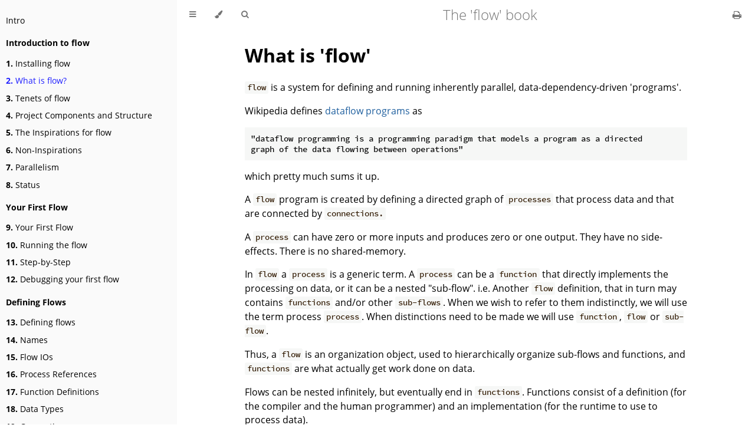

--- FILE ---
content_type: text/html; charset=utf-8
request_url: https://mackenzie-serres.net/flow/book/introduction/what_is_flow.html
body_size: 6877
content:
<!DOCTYPE HTML>
<html lang="en" class="sidebar-visible no-js light">
    <head>
        <!-- Book generated using mdBook -->
        <meta charset="UTF-8">
        <title>What is flow? - The &#x27;flow&#x27; book</title>


        <!-- Custom HTML head -->
        
        <meta name="description" content="What is &#x27;flow&#x27; and how to use it?">
        <meta name="viewport" content="width=device-width, initial-scale=1">
        <meta name="theme-color" content="#ffffff" />

        <link rel="icon" href="../../favicon.svg">
        <link rel="shortcut icon" href="../../favicon.png">
        <link rel="stylesheet" href="../../css/variables.css">
        <link rel="stylesheet" href="../../css/general.css">
        <link rel="stylesheet" href="../../css/chrome.css">
        <link rel="stylesheet" href="../../css/print.css" media="print">

        <!-- Fonts -->
        <link rel="stylesheet" href="../../FontAwesome/css/font-awesome.css">
        <link rel="stylesheet" href="../../fonts/fonts.css">

        <!-- Highlight.js Stylesheets -->
        <link rel="stylesheet" href="../../highlight.css">
        <link rel="stylesheet" href="../../tomorrow-night.css">
        <link rel="stylesheet" href="../../ayu-highlight.css">

        <!-- Custom theme stylesheets -->

    </head>
    <body>
    <div id="body-container">
        <!-- Provide site root to javascript -->
        <script>
            var path_to_root = "../../";
            var default_theme = window.matchMedia("(prefers-color-scheme: dark)").matches ? "navy" : "light";
        </script>

        <!-- Work around some values being stored in localStorage wrapped in quotes -->
        <script>
            try {
                var theme = localStorage.getItem('mdbook-theme');
                var sidebar = localStorage.getItem('mdbook-sidebar');

                if (theme.startsWith('"') && theme.endsWith('"')) {
                    localStorage.setItem('mdbook-theme', theme.slice(1, theme.length - 1));
                }

                if (sidebar.startsWith('"') && sidebar.endsWith('"')) {
                    localStorage.setItem('mdbook-sidebar', sidebar.slice(1, sidebar.length - 1));
                }
            } catch (e) { }
        </script>

        <!-- Set the theme before any content is loaded, prevents flash -->
        <script>
            var theme;
            try { theme = localStorage.getItem('mdbook-theme'); } catch(e) { }
            if (theme === null || theme === undefined) { theme = default_theme; }
            var html = document.querySelector('html');
            html.classList.remove('no-js')
            html.classList.remove('light')
            html.classList.add(theme);
            html.classList.add('js');
        </script>

        <!-- Hide / unhide sidebar before it is displayed -->
        <script>
            var html = document.querySelector('html');
            var sidebar = 'hidden';
            if (document.body.clientWidth >= 1080) {
                try { sidebar = localStorage.getItem('mdbook-sidebar'); } catch(e) { }
                sidebar = sidebar || 'visible';
            }
            html.classList.remove('sidebar-visible');
            html.classList.add("sidebar-" + sidebar);
        </script>

        <nav id="sidebar" class="sidebar" aria-label="Table of contents">
            <div class="sidebar-scrollbox">
                <ol class="chapter"><li class="chapter-item expanded affix "><a href="../../book/book_intro.html">Intro</a></li><li class="chapter-item expanded affix "><li class="part-title">Introduction to flow</li><li class="chapter-item expanded "><a href="../../INSTALLING.html"><strong aria-hidden="true">1.</strong> Installing flow</a></li><li class="chapter-item expanded "><a href="../../book/introduction/what_is_flow.html" class="active"><strong aria-hidden="true">2.</strong> What is flow?</a></li><li class="chapter-item expanded "><a href="../../book/introduction/tenets.html"><strong aria-hidden="true">3.</strong> Tenets of flow</a></li><li class="chapter-item expanded "><a href="../../book/introduction/structure.html"><strong aria-hidden="true">4.</strong> Project Components and Structure</a></li><li class="chapter-item expanded "><a href="../../book/introduction/inspirations.html"><strong aria-hidden="true">5.</strong> The Inspirations for flow</a></li><li class="chapter-item expanded "><a href="../../book/introduction/non_inspirations.html"><strong aria-hidden="true">6.</strong> Non-Inspirations</a></li><li class="chapter-item expanded "><a href="../../book/introduction/parallelism.html"><strong aria-hidden="true">7.</strong> Parallelism</a></li><li class="chapter-item expanded "><a href="../../book/introduction/status.html"><strong aria-hidden="true">8.</strong> Status</a></li><li class="chapter-item expanded affix "><li class="part-title">Your First Flow</li><li class="chapter-item expanded "><a href="../../book/first_flow/first_flow.html"><strong aria-hidden="true">9.</strong> Your First Flow</a></li><li class="chapter-item expanded "><a href="../../book/first_flow/implementation.html"><strong aria-hidden="true">10.</strong> Running the flow</a></li><li class="chapter-item expanded "><a href="../../book/first_flow/step-by-step.html"><strong aria-hidden="true">11.</strong> Step-by-Step</a></li><li class="chapter-item expanded "><a href="../../book/first_flow/debugging.html"><strong aria-hidden="true">12.</strong> Debugging your first flow</a></li><li class="chapter-item expanded affix "><li class="part-title">Defining Flows</li><li class="chapter-item expanded "><a href="../../book/describing/definition_overview.html"><strong aria-hidden="true">13.</strong> Defining flows</a></li><li class="chapter-item expanded "><a href="../../book/describing/names.html"><strong aria-hidden="true">14.</strong> Names</a></li><li class="chapter-item expanded "><a href="../../book/describing/ios.html"><strong aria-hidden="true">15.</strong> Flow IOs</a></li><li class="chapter-item expanded "><a href="../../book/describing/process_references.html"><strong aria-hidden="true">16.</strong> Process References</a></li><li class="chapter-item expanded "><a href="../../book/describing/function_definitions.html"><strong aria-hidden="true">17.</strong> Function Definitions</a></li><li class="chapter-item expanded "><a href="../../book/describing/types.html"><strong aria-hidden="true">18.</strong> Data Types</a></li><li class="chapter-item expanded "><a href="../../book/describing/connections.html"><strong aria-hidden="true">19.</strong> Connections</a></li><li class="chapter-item expanded "><a href="../../book/describing/flow_libraries.html"><strong aria-hidden="true">20.</strong> Flow Libraries</a></li><li class="chapter-item expanded "><a href="../../book/describing/context_functions.html"><strong aria-hidden="true">21.</strong> Context Functions</a></li><li class="chapter-item expanded "><a href="../../book/describing/provided_functions.html"><strong aria-hidden="true">22.</strong> Provided Functions</a></li><li class="chapter-item expanded "><a href="../../book/describing/programming_methods.html"><strong aria-hidden="true">23.</strong> Programming Methods</a></li><li class="chapter-item expanded affix "><li class="part-title">flowrcli's context functions</li><li class="chapter-item expanded "><a href="../../flowr/src/bin/flowrcli/context/flowr_context_functions.html"><strong aria-hidden="true">24.</strong> flowr's context functions</a></li><li class="chapter-item expanded "><a href="../../flowr/src/bin/flowrcli/context/args/args.html"><strong aria-hidden="true">25.</strong> Arg functions</a></li><li><ol class="section"><li class="chapter-item expanded "><a href="../../flowr/src/bin/flowrcli/context/args/get.html"><strong aria-hidden="true">25.1.</strong> Arg get function</a></li></ol></li><li class="chapter-item expanded "><a href="../../flowr/src/bin/flowrcli/context/file/file.html"><strong aria-hidden="true">26.</strong> File functions</a></li><li><ol class="section"><li class="chapter-item expanded "><a href="../../flowr/src/bin/flowrcli/context/file/file_write.html"><strong aria-hidden="true">26.1.</strong> File Write function</a></li><li class="chapter-item expanded "><a href="../../flowr/src/bin/flowrcli/context/file/file_read.html"><strong aria-hidden="true">26.2.</strong> File Read function</a></li></ol></li><li class="chapter-item expanded "><a href="../../flowr/src/bin/flowrcli/context/image/image.html"><strong aria-hidden="true">27.</strong> Image manipulation functions</a></li><li><ol class="section"><li class="chapter-item expanded "><a href="../../flowr/src/bin/flowrcli/context/image/image_buffer.html"><strong aria-hidden="true">27.1.</strong> Image buffer</a></li></ol></li><li class="chapter-item expanded "><a href="../../flowr/src/bin/flowrcli/context/stdio/stdio.html"><strong aria-hidden="true">28.</strong> Standard IO functions</a></li><li><ol class="section"><li class="chapter-item expanded "><a href="../../flowr/src/bin/flowrcli/context/stdio/readline.html"><strong aria-hidden="true">28.1.</strong> Readline function</a></li><li class="chapter-item expanded "><a href="../../flowr/src/bin/flowrcli/context/stdio/stdin.html"><strong aria-hidden="true">28.2.</strong> Standard Input function</a></li><li class="chapter-item expanded "><a href="../../flowr/src/bin/flowrcli/context/stdio/stdout.html"><strong aria-hidden="true">28.3.</strong> Standard Output function</a></li><li class="chapter-item expanded "><a href="../../flowr/src/bin/flowrcli/context/stdio/stderr.html"><strong aria-hidden="true">28.4.</strong> Standard Error function</a></li></ol></li><li class="chapter-item expanded "><li class="part-title">flowrgui's context functions</li><li class="chapter-item expanded "><a href="../../flowr/src/bin/flowrgui/context/flowrgui_context_functions.html"><strong aria-hidden="true">29.</strong> flowrgui's context functions</a></li><li class="chapter-item expanded "><a href="../../flowr/src/bin/flowrgui/context/args/args.html"><strong aria-hidden="true">30.</strong> Arg functions</a></li><li><ol class="section"><li class="chapter-item expanded "><a href="../../flowr/src/bin/flowrgui/context/args/get.html"><strong aria-hidden="true">30.1.</strong> Arg get function</a></li></ol></li><li class="chapter-item expanded "><a href="../../flowr/src/bin/flowrgui/context/file/file.html"><strong aria-hidden="true">31.</strong> File functions</a></li><li><ol class="section"><li class="chapter-item expanded "><a href="../../flowr/src/bin/flowrgui/context/file/file_write.html"><strong aria-hidden="true">31.1.</strong> File Write function</a></li><li class="chapter-item expanded "><a href="../../flowr/src/bin/flowrgui/context/file/file_read.html"><strong aria-hidden="true">31.2.</strong> File Read function</a></li></ol></li><li class="chapter-item expanded "><a href="../../flowr/src/bin/flowrgui/context/image/image.html"><strong aria-hidden="true">32.</strong> Image manipulation functions</a></li><li><ol class="section"><li class="chapter-item expanded "><a href="../../flowr/src/bin/flowrgui/context/image/image_buffer.html"><strong aria-hidden="true">32.1.</strong> Image buffer</a></li></ol></li><li class="chapter-item expanded "><a href="../../flowr/src/bin/flowrgui/context/stdio/stdio.html"><strong aria-hidden="true">33.</strong> Standard IO functions</a></li><li><ol class="section"><li class="chapter-item expanded "><a href="../../flowr/src/bin/flowrgui/context/stdio/readline.html"><strong aria-hidden="true">33.1.</strong> Readline function</a></li><li class="chapter-item expanded "><a href="../../flowr/src/bin/flowrgui/context/stdio/stdin.html"><strong aria-hidden="true">33.2.</strong> Standard Input function</a></li><li class="chapter-item expanded "><a href="../../flowr/src/bin/flowrgui/context/stdio/stdout.html"><strong aria-hidden="true">33.3.</strong> Standard Output function</a></li><li class="chapter-item expanded "><a href="../../flowr/src/bin/flowrgui/context/stdio/stderr.html"><strong aria-hidden="true">33.4.</strong> Standard Error function</a></li></ol></li><li class="chapter-item expanded "><li class="part-title">Running Flows</li><li class="chapter-item expanded "><a href="../../book/running/running.html"><strong aria-hidden="true">34.</strong> Running flows</a></li><li class="chapter-item expanded "><a href="../../book/running/flowc.html"><strong aria-hidden="true">35.</strong> flowc Command Line Arguments</a></li><li class="chapter-item expanded "><a href="../../book/running/arguments.html"><strong aria-hidden="true">36.</strong> Passing command line arguments to flows</a></li><li class="chapter-item expanded "><a href="../../book/running/root_file_selection.html"><strong aria-hidden="true">37.</strong> Specifying the root file to load</a></li><li class="chapter-item expanded "><a href="../../book/running/stdio.html"><strong aria-hidden="true">38.</strong> Standard Input and Output</a></li><li class="chapter-item expanded "><a href="../../book/running/panics.html"><strong aria-hidden="true">39.</strong> Exceptions and Panics</a></li><li class="chapter-item expanded "><a href="../../book/running/flowr.html"><strong aria-hidden="true">40.</strong> Running Flows using flowr</a></li><li class="chapter-item expanded "><a href="../../book/running/client_server.html"><strong aria-hidden="true">41.</strong> Running a flow in client/server mode of flowr</a></li><li class="chapter-item expanded "><a href="../../book/running/distributed.html"><strong aria-hidden="true">42.</strong> Distributed execution of jobs with flowr and flowrex</a></li><li class="chapter-item expanded affix "><li class="part-title">Debugging Flows</li><li class="chapter-item expanded "><a href="../../book/debugging/debugger.html"><strong aria-hidden="true">43.</strong> The Debugger</a></li><li class="chapter-item expanded affix "><li class="part-title">The flowstdlib Standard Library</li><li class="chapter-item expanded "><a href="../../flowstdlib/README.html"><strong aria-hidden="true">44.</strong> README</a></li><li class="chapter-item expanded "><a href="../../flowstdlib/src/control/control.html"><strong aria-hidden="true">45.</strong> control</a></li><li><ol class="section"><li class="chapter-item expanded "><a href="../../flowstdlib/src/control/compare_switch/compare_switch.html"><strong aria-hidden="true">45.1.</strong> compare_switch</a></li><li class="chapter-item expanded "><a href="../../flowstdlib/src/control/index/index.html"><strong aria-hidden="true">45.2.</strong> index</a></li><li class="chapter-item expanded "><a href="../../flowstdlib/src/control/index_f.html"><strong aria-hidden="true">45.3.</strong> index_f</a></li><li class="chapter-item expanded "><a href="../../flowstdlib/src/control/join/join.html"><strong aria-hidden="true">45.4.</strong> join</a></li><li class="chapter-item expanded "><a href="../../flowstdlib/src/control/route/route.html"><strong aria-hidden="true">45.5.</strong> route</a></li><li class="chapter-item expanded "><a href="../../flowstdlib/src/control/select/select.html"><strong aria-hidden="true">45.6.</strong> select</a></li><li class="chapter-item expanded "><a href="../../flowstdlib/src/control/tap/tap.html"><strong aria-hidden="true">45.7.</strong> tap</a></li></ol></li><li class="chapter-item expanded "><a href="../../flowstdlib/src/data/data.html"><strong aria-hidden="true">46.</strong> data</a></li><li><ol class="section"><li class="chapter-item expanded "><a href="../../flowstdlib/src/data/accumulate/accumulate.html"><strong aria-hidden="true">46.1.</strong> accumulate</a></li><li class="chapter-item expanded "><a href="../../flowstdlib/src/data/append/append.html"><strong aria-hidden="true">46.2.</strong> append</a></li><li class="chapter-item expanded "><a href="../../flowstdlib/src/data/count/count.html"><strong aria-hidden="true">46.3.</strong> count</a></li><li class="chapter-item expanded "><a href="../../flowstdlib/src/data/duplicate/duplicate.html"><strong aria-hidden="true">46.4.</strong> duplicate</a></li><li class="chapter-item expanded "><a href="../../flowstdlib/src/data/enumerate/enumerate.html"><strong aria-hidden="true">46.5.</strong> enumerate</a></li><li class="chapter-item expanded "><a href="../../flowstdlib/src/data/info/info.html"><strong aria-hidden="true">46.6.</strong> info</a></li><li class="chapter-item expanded "><a href="../../flowstdlib/src/data/ordered_split/ordered_split.html"><strong aria-hidden="true">46.7.</strong> ordered_split</a></li><li class="chapter-item expanded "><a href="../../flowstdlib/src/data/remove/remove.html"><strong aria-hidden="true">46.8.</strong> remove</a></li><li class="chapter-item expanded "><a href="../../flowstdlib/src/data/sort/sort.html"><strong aria-hidden="true">46.9.</strong> sort</a></li><li class="chapter-item expanded "><a href="../../flowstdlib/src/data/split/split.html"><strong aria-hidden="true">46.10.</strong> split</a></li><li class="chapter-item expanded "><a href="../../flowstdlib/src/data/zip/zip.html"><strong aria-hidden="true">46.11.</strong> zip</a></li></ol></li><li class="chapter-item expanded "><a href="../../flowstdlib/src/fmt/fmt.html"><strong aria-hidden="true">47.</strong> fmt</a></li><li><ol class="section"><li class="chapter-item expanded "><a href="../../flowstdlib/src/fmt/reverse/reverse.html"><strong aria-hidden="true">47.1.</strong> reverse</a></li><li class="chapter-item expanded "><a href="../../flowstdlib/src/fmt/to_json/to_json.html"><strong aria-hidden="true">47.2.</strong> to_json</a></li><li class="chapter-item expanded "><a href="../../flowstdlib/src/fmt/to_string/to_string.html"><strong aria-hidden="true">47.3.</strong> to_string</a></li></ol></li><li class="chapter-item expanded "><a href="../../flowstdlib/src/math/math.html"><strong aria-hidden="true">48.</strong> math</a></li><li><ol class="section"><li class="chapter-item expanded "><a href="../../flowstdlib/src/math/add/add.html"><strong aria-hidden="true">48.1.</strong> add</a></li><li class="chapter-item expanded "><a href="../../flowstdlib/src/math/compare/compare.html"><strong aria-hidden="true">48.2.</strong> compare</a></li><li class="chapter-item expanded "><a href="../../flowstdlib/src/math/divide/divide.html"><strong aria-hidden="true">48.3.</strong> divide</a></li><li class="chapter-item expanded "><a href="../../flowstdlib/src/math/multiply/multiply.html"><strong aria-hidden="true">48.4.</strong> multiply</a></li><li class="chapter-item expanded "><a href="../../flowstdlib/src/math/range.html"><strong aria-hidden="true">48.5.</strong> range</a></li><li class="chapter-item expanded "><a href="../../flowstdlib/src/math/range_split/range_split.html"><strong aria-hidden="true">48.6.</strong> range_split</a></li><li class="chapter-item expanded "><a href="../../flowstdlib/src/math/sequence.html"><strong aria-hidden="true">48.7.</strong> sequence</a></li><li class="chapter-item expanded "><a href="../../flowstdlib/src/math/sqrt/sqrt.html"><strong aria-hidden="true">48.8.</strong> sqrt</a></li><li class="chapter-item expanded "><a href="../../flowstdlib/src/math/subtract/subtract.html"><strong aria-hidden="true">48.9.</strong> subtract</a></li></ol></li><li class="chapter-item expanded "><a href="../../flowstdlib/src/matrix/matrix.html"><strong aria-hidden="true">49.</strong> matrix</a></li><li><ol class="section"><li class="chapter-item expanded "><a href="../../flowstdlib/src/matrix/duplicate_rows/duplicate_rows.html"><strong aria-hidden="true">49.1.</strong> duplicate_rows</a></li><li class="chapter-item expanded "><a href="../../flowstdlib/src/matrix/multiply.html"><strong aria-hidden="true">49.2.</strong> multiply</a></li><li class="chapter-item expanded "><a href="../../flowstdlib/src/matrix/multiply_row/multiply_row.html"><strong aria-hidden="true">49.3.</strong> multiply_row</a></li><li class="chapter-item expanded "><a href="../../flowstdlib/src/matrix/transpose/transpose.html"><strong aria-hidden="true">49.4.</strong> transpose</a></li><li class="chapter-item expanded "><a href="../../flowstdlib/src/matrix/compose_matrix/compose_matrix.html"><strong aria-hidden="true">49.5.</strong> compose_matrix</a></li></ol></li><li class="chapter-item expanded "><li class="part-title">Examples flows</li><li class="chapter-item expanded "><a href="../../flowr/examples/README.html"><strong aria-hidden="true">50.</strong> Examples Intro</a></li><li><ol class="section"><li class="chapter-item expanded "><a href="../../flowr/examples/args/DESCRIPTION.html"><strong aria-hidden="true">50.1.</strong> args</a></li><li class="chapter-item expanded "><a href="../../flowr/examples/args-json/DESCRIPTION.html"><strong aria-hidden="true">50.2.</strong> args-json</a></li><li class="chapter-item expanded "><a href="../../flowr/examples/arrays/DESCRIPTION.html"><strong aria-hidden="true">50.3.</strong> arrays</a></li><li class="chapter-item expanded "><a href="../../flowr/examples/debug-help-string/DESCRIPTION.html"><strong aria-hidden="true">50.4.</strong> debug-help-string</a></li><li class="chapter-item expanded "><a href="../../flowr/examples/debug-print-args/DESCRIPTION.html"><strong aria-hidden="true">50.5.</strong> debug-print-args</a></li><li class="chapter-item expanded "><a href="../../flowr/examples/double-connection/DESCRIPTION.html"><strong aria-hidden="true">50.6.</strong> double-connection</a></li><li class="chapter-item expanded "><a href="../../flowr/examples/factorial/DESCRIPTION.html"><strong aria-hidden="true">50.7.</strong> factorial</a></li><li class="chapter-item expanded "><a href="../../flowr/examples/fibonacci/DESCRIPTION.html"><strong aria-hidden="true">50.8.</strong> fibonacci</a></li><li class="chapter-item expanded "><a href="../../flowr/examples/hello-world/DESCRIPTION.html"><strong aria-hidden="true">50.9.</strong> hello-world</a></li><li class="chapter-item expanded "><a href="../../flowr/examples/line-echo/DESCRIPTION.html"><strong aria-hidden="true">50.10.</strong> line-echo</a></li><li class="chapter-item expanded "><a href="../../flowr/examples/mandlebrot/DESCRIPTION.html"><strong aria-hidden="true">50.11.</strong> mandlebrot</a></li><li><ol class="section"><li class="chapter-item expanded "><a href="../../flowr/examples/mandlebrot/escapes/escapes.html"><strong aria-hidden="true">50.11.1.</strong> escapes</a></li><li class="chapter-item expanded "><a href="../../flowr/examples/mandlebrot/pixel_to_point/pixel_to_point.html"><strong aria-hidden="true">50.11.2.</strong> pixel_to_point</a></li></ol></li><li class="chapter-item expanded "><a href="../../flowr/examples/pipeline/DESCRIPTION.html"><strong aria-hidden="true">50.12.</strong> pipeline</a></li><li class="chapter-item expanded "><a href="../../flowr/examples/prime/DESCRIPTION.html"><strong aria-hidden="true">50.13.</strong> prime</a></li><li class="chapter-item expanded "><a href="../../flowr/examples/primitives/DESCRIPTION.html"><strong aria-hidden="true">50.14.</strong> primitives</a></li><li class="chapter-item expanded "><a href="../../flowr/examples/reverse-echo/DESCRIPTION.html"><strong aria-hidden="true">50.15.</strong> reverse-echo</a></li><li class="chapter-item expanded "><a href="../../flowr/examples/router/DESCRIPTION.html"><strong aria-hidden="true">50.16.</strong> router</a></li><li class="chapter-item expanded "><a href="../../flowr/examples/sequence/DESCRIPTION.html"><strong aria-hidden="true">50.17.</strong> sequence</a></li><li class="chapter-item expanded "><a href="../../flowr/examples/sequence-of-sequences/DESCRIPTION.html"><strong aria-hidden="true">50.18.</strong> sequence-of-sequences</a></li><li class="chapter-item expanded "><a href="../../flowr/examples/tokenizer/DESCRIPTION.html"><strong aria-hidden="true">50.19.</strong> tokenizer</a></li><li class="chapter-item expanded "><a href="../../flowr/examples/two-destinations/DESCRIPTION.html"><strong aria-hidden="true">50.20.</strong> two-destinations</a></li><li class="spacer"></li></ol></li><li class="chapter-item expanded "><li class="part-title">Developing flow</li><li class="chapter-item expanded "><a href="../../book/developing/overview.html"><strong aria-hidden="true">51.</strong> Developing flow</a></li><li class="chapter-item expanded "><a href="../../book/developing/prereqs.html"><strong aria-hidden="true">52.</strong> Pre-requisites</a></li><li class="chapter-item expanded "><a href="../../book/developing/building.html"><strong aria-hidden="true">53.</strong> Building</a></li><li class="chapter-item expanded "><a href="../../book/developing/crates.html"><strong aria-hidden="true">54.</strong> Crates</a></li><li><ol class="section"><li class="chapter-item expanded "><a href="../../flowcore/README.html"><strong aria-hidden="true">54.1.</strong> flowcore</a></li><li class="chapter-item expanded "><a href="../../flowmacro/README.html"><strong aria-hidden="true">54.2.</strong> flowmacro</a></li><li><ol class="section"><li class="chapter-item expanded "><a href="../../flowc/README.html"><strong aria-hidden="true">54.2.1.</strong> flowc</a></li><li><ol class="section"><li class="chapter-item expanded "><a href="../../flowc/tests/test-flows/README.html"><strong aria-hidden="true">54.2.1.1.</strong> Flowc Compiler and Parser Test flows</a></li></ol></li></ol></li><li class="chapter-item expanded "><a href="../../flowr/README.html"><strong aria-hidden="true">54.3.</strong> flowr</a></li><li><ol class="section"><li class="chapter-item expanded "><a href="../../flowr/README.html"><strong aria-hidden="true">54.3.1.</strong> flowrlib</a></li><li class="chapter-item expanded "><a href="../../flowr/README.html"><strong aria-hidden="true">54.3.2.</strong> flowrex</a></li><li class="chapter-item expanded "><a href="../../flowstdlib/README.html"><strong aria-hidden="true">54.3.3.</strong> flowstdlib</a></li><li class="chapter-item expanded "><a href="../../flowr/examples/README.html"><strong aria-hidden="true">54.3.4.</strong> examples</a></li></ol></li></ol></li><li class="chapter-item expanded "><a href="../../book/developing/make.html"><strong aria-hidden="true">55.</strong> Makefile targets</a></li><li class="chapter-item expanded "><a href="../../book/developing/contributing.html"><strong aria-hidden="true">56.</strong> Ways to contribute</a></li><li><ol class="section"><li class="chapter-item expanded "><a href="../../book/developing/issues.html"><strong aria-hidden="true">56.1.</strong> Issues</a></li><li class="chapter-item expanded "><a href="../../book/developing/prs.html"><strong aria-hidden="true">56.2.</strong> PRs</a></li><li class="chapter-item expanded "><a href="../../flowr/examples/README.html"><strong aria-hidden="true">56.3.</strong> Developing an example</a></li><li class="chapter-item expanded "><a href="../../book/developing/ci.html"><strong aria-hidden="true">56.4.</strong> Continuous Integration Tests</a></li></ol></li><li class="chapter-item expanded "><li class="part-title">Internals of the flow Project</li><li class="chapter-item expanded "><a href="../../book/internals/overview.html"><strong aria-hidden="true">57.</strong> Internals of flow</a></li><li><ol class="section"><li class="chapter-item expanded "><a href="../../book/internals/flow_loading.html"><strong aria-hidden="true">57.1.</strong> Flow Loading</a></li><li class="chapter-item expanded "><a href="../../book/internals/flow_compiling.html"><strong aria-hidden="true">57.2.</strong> Flow Compiling</a></li><li class="chapter-item expanded "><a href="../../book/internals/flow_execution.html"><strong aria-hidden="true">57.3.</strong> Flow Execution</a></li><li class="chapter-item expanded "><a href="../../book/internals/state_transitions.html"><strong aria-hidden="true">57.4.</strong> Flow Execution State Transitions</a></li></ol></li></ol>
            </div>
            <div id="sidebar-resize-handle" class="sidebar-resize-handle"></div>
        </nav>

        <div id="page-wrapper" class="page-wrapper">

            <div class="page">
                                <div id="menu-bar-hover-placeholder"></div>
                <div id="menu-bar" class="menu-bar sticky bordered">
                    <div class="left-buttons">
                        <button id="sidebar-toggle" class="icon-button" type="button" title="Toggle Table of Contents" aria-label="Toggle Table of Contents" aria-controls="sidebar">
                            <i class="fa fa-bars"></i>
                        </button>
                        <button id="theme-toggle" class="icon-button" type="button" title="Change theme" aria-label="Change theme" aria-haspopup="true" aria-expanded="false" aria-controls="theme-list">
                            <i class="fa fa-paint-brush"></i>
                        </button>
                        <ul id="theme-list" class="theme-popup" aria-label="Themes" role="menu">
                            <li role="none"><button role="menuitem" class="theme" id="light">Light</button></li>
                            <li role="none"><button role="menuitem" class="theme" id="rust">Rust</button></li>
                            <li role="none"><button role="menuitem" class="theme" id="coal">Coal</button></li>
                            <li role="none"><button role="menuitem" class="theme" id="navy">Navy</button></li>
                            <li role="none"><button role="menuitem" class="theme" id="ayu">Ayu</button></li>
                        </ul>
                        <button id="search-toggle" class="icon-button" type="button" title="Search. (Shortkey: s)" aria-label="Toggle Searchbar" aria-expanded="false" aria-keyshortcuts="S" aria-controls="searchbar">
                            <i class="fa fa-search"></i>
                        </button>
                    </div>

                    <h1 class="menu-title">The &#x27;flow&#x27; book</h1>

                    <div class="right-buttons">
                        <a href="../../print.html" title="Print this book" aria-label="Print this book">
                            <i id="print-button" class="fa fa-print"></i>
                        </a>

                    </div>
                </div>

                <div id="search-wrapper" class="hidden">
                    <form id="searchbar-outer" class="searchbar-outer">
                        <input type="search" id="searchbar" name="searchbar" placeholder="Search this book ..." aria-controls="searchresults-outer" aria-describedby="searchresults-header">
                    </form>
                    <div id="searchresults-outer" class="searchresults-outer hidden">
                        <div id="searchresults-header" class="searchresults-header"></div>
                        <ul id="searchresults">
                        </ul>
                    </div>
                </div>

                <!-- Apply ARIA attributes after the sidebar and the sidebar toggle button are added to the DOM -->
                <script>
                    document.getElementById('sidebar-toggle').setAttribute('aria-expanded', sidebar === 'visible');
                    document.getElementById('sidebar').setAttribute('aria-hidden', sidebar !== 'visible');
                    Array.from(document.querySelectorAll('#sidebar a')).forEach(function(link) {
                        link.setAttribute('tabIndex', sidebar === 'visible' ? 0 : -1);
                    });
                </script>

                <div id="content" class="content">
                    <main>
                        <h1 id="what-is-flow"><a class="header" href="#what-is-flow">What is 'flow'</a></h1>
<p><code>flow</code> is a system for defining and running inherently parallel, data-dependency-driven 'programs'.</p>
<p>Wikipedia defines <a href="https://en.wikipedia.org/wiki/Dataflow_programming">dataflow programs</a> as </p>
<pre><code>&quot;dataflow programming is a programming paradigm that models a program as a directed 
graph of the data flowing between operations&quot;
</code></pre>
<p>which pretty much sums it up.</p>
<p>A <code>flow</code> program is created by defining a directed graph of <code>processes</code> that process data and that are
connected by <code>connections.</code></p>
<p>A <code>process</code> can have zero or more inputs and produces zero or one output. They have no side-effects.
There is no shared-memory.</p>
<p>In <code>flow</code> a <code>process</code> is a generic term. A <code>process</code> can be a <code>function</code> that directly implements the 
processing on data, or it can be a nested &quot;sub-flow&quot;. 
i.e. Another <code>flow</code> definition, that in turn may contains <code>functions</code> and/or other <code>sub-flows</code>.
When we wish to refer to them indistinctly, we will use the term process <code>process</code>. When distinctions
need to be made we will use <code>function</code>, <code>flow</code> or <code>sub-flow</code>.</p>
<p>Thus, a <code>flow</code> is an organization object, used to hierarchically organize sub-flows and functions,
and <code>functions</code> are what actually get work done on data.</p>
<p>Flows can be nested infinitely, but eventually end in <code>functions</code>. Functions consist of a definition
(for the compiler and the human programmer) and an implementation (for the runtime to use to process data).</p>
<p>The <code>connections</code> between processes are explicit declarations of data dependencies between them.
i.e. what data is required for a process to be able to run, and what output it produces.</p>
<p>Thus a <code>flow</code> is inherently parallel, without any further need to express the parallelism of the described 
algorithm.</p>
<p>As part of describing the <code>connections</code>, I would like <code>flow</code> to be also visual, making the data 
dependencies visible and directly visually &quot;author-able&quot;, but this is still a work in progress and a 
declarative text format for flow definitions was a step on the way and what is currently used.</p>
<p>Functions and sub-flows are interchangeable and nestable, so that higher level programs can be
constructed by combining <code>functions</code> and nested <code>flows</code>, making flows reusable.</p>
<p>I don't consider flow a &quot;programming language&quot;, as the functionality of the program is created from the 
combination of functions, that can be very fine grained and implemented in many programming 
languages (or even assembly, WebAssembly or something else). </p>
<p>Program logic (control flow, loops) emerges from how the processes are &quot;wired together&quot; in 'flows'. </p>
<p>I have chosen to implement the functions included with <code>flow</code> (in the <code>flowstdlib</code> standard 
library and the <code>context functions</code> of the <code>flowrcli</code> flow runner) in in rust, but they could be in other
languages.</p>
<p>I don't consider <code>flow</code> (or the flow description format) a DSL. The file format is chosen for describing 
a flow in text. The file format is not important, providing it can describe the flow (<code>processes</code> and
<code>connections</code>).</p>
<p>I chose TOML as there was good library support for parsing it in rust and it's a bit easier on the eyes 
than writing JSON. I later implemented multiple deserializers, so the flow description can be in other 
formats (including json and yaml) and even to be able to mix and combine descriptions in multiple formats.</p>
<p>Q. Is it high-level or low-level? </p>
<p>A. &quot;Well...yes&quot;. </p>
<p>The level of granularity chosen for the implementation of <code>functions</code> that flows are built from is arbitrary. 
A <code>function</code> could be as simple as adding two numbers, or it could implement a complex algorithm.</p>
<h2 id="interchangeability-of-functions-and-sub-flows-as-processes"><a class="header" href="#interchangeability-of-functions-and-sub-flows-as-processes">Interchangeability of <code>functions</code> and <code>sub-flows</code> as <code>processes</code></a></h2>
<p>A number of simple primitive functions can be combined together into a flow which appears as a complex 
process to the user, or it could be a complex <code>funtion</code> that implements the entire algorithm in code in
a single function.</p>
<p>The users of the process should not need to know how it is implemented. 
They see the process definition of it's inputs and outputs, a description of the processing it performs,
and use it indistinctly.</p>

                    </main>

                    <nav class="nav-wrapper" aria-label="Page navigation">
                        <!-- Mobile navigation buttons -->
                            <a rel="prev" href="../../INSTALLING.html" class="mobile-nav-chapters previous" title="Previous chapter" aria-label="Previous chapter" aria-keyshortcuts="Left">
                                <i class="fa fa-angle-left"></i>
                            </a>

                            <a rel="next" href="../../book/introduction/tenets.html" class="mobile-nav-chapters next" title="Next chapter" aria-label="Next chapter" aria-keyshortcuts="Right">
                                <i class="fa fa-angle-right"></i>
                            </a>

                        <div style="clear: both"></div>
                    </nav>
                </div>
            </div>

            <nav class="nav-wide-wrapper" aria-label="Page navigation">
                    <a rel="prev" href="../../INSTALLING.html" class="nav-chapters previous" title="Previous chapter" aria-label="Previous chapter" aria-keyshortcuts="Left">
                        <i class="fa fa-angle-left"></i>
                    </a>

                    <a rel="next" href="../../book/introduction/tenets.html" class="nav-chapters next" title="Next chapter" aria-label="Next chapter" aria-keyshortcuts="Right">
                        <i class="fa fa-angle-right"></i>
                    </a>
            </nav>

        </div>




        <script>
            window.playground_copyable = true;
        </script>


        <script src="../../elasticlunr.min.js"></script>
        <script src="../../mark.min.js"></script>
        <script src="../../searcher.js"></script>

        <script src="../../clipboard.min.js"></script>
        <script src="../../highlight.js"></script>
        <script src="../../book.js"></script>

        <!-- Custom JS scripts -->


    </div>
    <script defer src="https://static.cloudflareinsights.com/beacon.min.js/vcd15cbe7772f49c399c6a5babf22c1241717689176015" integrity="sha512-ZpsOmlRQV6y907TI0dKBHq9Md29nnaEIPlkf84rnaERnq6zvWvPUqr2ft8M1aS28oN72PdrCzSjY4U6VaAw1EQ==" data-cf-beacon='{"version":"2024.11.0","token":"1050a42bb8fc4055956afc7d25e107c9","r":1,"server_timing":{"name":{"cfCacheStatus":true,"cfEdge":true,"cfExtPri":true,"cfL4":true,"cfOrigin":true,"cfSpeedBrain":true},"location_startswith":null}}' crossorigin="anonymous"></script>
</body>
</html>


--- FILE ---
content_type: text/css; charset=utf-8
request_url: https://mackenzie-serres.net/flow/css/chrome.css
body_size: 2334
content:
/* CSS for UI elements (a.k.a. chrome) */

@import 'variables.css';

html {
    scrollbar-color: var(--scrollbar) var(--bg);
}
#searchresults a,
.content a:link,
a:visited,
a > .hljs {
    color: var(--links);
}

/*
    body-container is necessary because mobile browsers don't seem to like
    overflow-x on the body tag when there is a <meta name="viewport"> tag.
*/
#body-container {
    /*
        This is used when the sidebar pushes the body content off the side of
        the screen on small screens. Without it, dragging on mobile Safari
        will want to reposition the viewport in a weird way.
    */
    overflow-x: hidden;
}

/* Menu Bar */

#menu-bar,
#menu-bar-hover-placeholder {
    z-index: 101;
    margin: auto calc(0px - var(--page-padding));
}
#menu-bar {
    position: relative;
    display: flex;
    flex-wrap: wrap;
    background-color: var(--bg);
    border-bottom-color: var(--bg);
    border-bottom-width: 1px;
    border-bottom-style: solid;
}
#menu-bar.sticky,
.js #menu-bar-hover-placeholder:hover + #menu-bar,
.js #menu-bar:hover,
.js.sidebar-visible #menu-bar {
    position: -webkit-sticky;
    position: sticky;
    top: 0 !important;
}
#menu-bar-hover-placeholder {
    position: sticky;
    position: -webkit-sticky;
    top: 0;
    height: var(--menu-bar-height);
}
#menu-bar.bordered {
    border-bottom-color: var(--table-border-color);
}
#menu-bar i, #menu-bar .icon-button {
    position: relative;
    padding: 0 8px;
    z-index: 10;
    line-height: var(--menu-bar-height);
    cursor: pointer;
    transition: color 0.5s;
}
@media only screen and (max-width: 420px) {
    #menu-bar i, #menu-bar .icon-button {
        padding: 0 5px;
    }
}

.icon-button {
    border: none;
    background: none;
    padding: 0;
    color: inherit;
}
.icon-button i {
    margin: 0;
}

.right-buttons {
    margin: 0 15px;
}
.right-buttons a {
    text-decoration: none;
}

.left-buttons {
    display: flex;
    margin: 0 5px;
}
.no-js .left-buttons {
    display: none;
}

.menu-title {
    display: inline-block;
    font-weight: 200;
    font-size: 2.4rem;
    line-height: var(--menu-bar-height);
    text-align: center;
    margin: 0;
    flex: 1;
    white-space: nowrap;
    overflow: hidden;
    text-overflow: ellipsis;
}
.js .menu-title {
    cursor: pointer;
}

.menu-bar,
.menu-bar:visited,
.nav-chapters,
.nav-chapters:visited,
.mobile-nav-chapters,
.mobile-nav-chapters:visited,
.menu-bar .icon-button,
.menu-bar a i {
    color: var(--icons);
}

.menu-bar i:hover,
.menu-bar .icon-button:hover,
.nav-chapters:hover,
.mobile-nav-chapters i:hover {
    color: var(--icons-hover);
}

/* Nav Icons */

.nav-chapters {
    font-size: 2.5em;
    text-align: center;
    text-decoration: none;

    position: fixed;
    top: 0;
    bottom: 0;
    margin: 0;
    max-width: 150px;
    min-width: 90px;

    display: flex;
    justify-content: center;
    align-content: center;
    flex-direction: column;

    transition: color 0.5s, background-color 0.5s;
}

.nav-chapters:hover {
    text-decoration: none;
    background-color: var(--theme-hover);
    transition: background-color 0.15s, color 0.15s;
}

.nav-wrapper {
    margin-top: 50px;
    display: none;
}

.mobile-nav-chapters {
    font-size: 2.5em;
    text-align: center;
    text-decoration: none;
    width: 90px;
    border-radius: 5px;
    background-color: var(--sidebar-bg);
}

.previous {
    float: left;
}

.next {
    float: right;
    right: var(--page-padding);
}

@media only screen and (max-width: 1080px) {
    .nav-wide-wrapper { display: none; }
    .nav-wrapper { display: block; }
}

@media only screen and (max-width: 1380px) {
    .sidebar-visible .nav-wide-wrapper { display: none; }
    .sidebar-visible .nav-wrapper { display: block; }
}

/* Inline code */

:not(pre) > .hljs {
    display: inline;
    padding: 0.1em 0.3em;
    border-radius: 3px;
}

:not(pre):not(a) > .hljs {
    color: var(--inline-code-color);
    overflow-x: initial;
}

a:hover > .hljs {
    text-decoration: underline;
}

pre {
    position: relative;
}
pre > .buttons {
    position: absolute;
    z-index: 100;
    right: 0px;
    top: 2px;
    margin: 0px;
    padding: 2px 0px;

    color: var(--sidebar-fg);
    cursor: pointer;
    visibility: hidden;
    opacity: 0;
    transition: visibility 0.1s linear, opacity 0.1s linear;
}
pre:hover > .buttons {
    visibility: visible;
    opacity: 1
}
pre > .buttons :hover {
    color: var(--sidebar-active);
    border-color: var(--icons-hover);
    background-color: var(--theme-hover);
}
pre > .buttons i {
    margin-left: 8px;
}
pre > .buttons button {
    cursor: inherit;
    margin: 0px 5px;
    padding: 3px 5px;
    font-size: 14px;

    border-style: solid;
    border-width: 1px;
    border-radius: 4px;
    border-color: var(--icons);
    background-color: var(--theme-popup-bg);
    transition: 100ms;
    transition-property: color,border-color,background-color;
    color: var(--icons);
}
@media (pointer: coarse) {
    pre > .buttons button {
        /* On mobile, make it easier to tap buttons. */
        padding: 0.3rem 1rem;
    }
}
pre > code {
    padding: 1rem;
}

/* FIXME: ACE editors overlap their buttons because ACE does absolute
   positioning within the code block which breaks padding. The only solution I
   can think of is to move the padding to the outer pre tag (or insert a div
   wrapper), but that would require fixing a whole bunch of CSS rules.
*/
.hljs.ace_editor {
  padding: 0rem 0rem;
}

pre > .result {
    margin-top: 10px;
}

/* Search */

#searchresults a {
    text-decoration: none;
}

mark {
    border-radius: 2px;
    padding: 0 3px 1px 3px;
    margin: 0 -3px -1px -3px;
    background-color: var(--search-mark-bg);
    transition: background-color 300ms linear;
    cursor: pointer;
}

mark.fade-out {
    background-color: rgba(0,0,0,0) !important;
    cursor: auto;
}

.searchbar-outer {
    margin-left: auto;
    margin-right: auto;
    max-width: var(--content-max-width);
}

#searchbar {
    width: 100%;
    margin: 5px auto 0px auto;
    padding: 10px 16px;
    transition: box-shadow 300ms ease-in-out;
    border: 1px solid var(--searchbar-border-color);
    border-radius: 3px;
    background-color: var(--searchbar-bg);
    color: var(--searchbar-fg);
}
#searchbar:focus,
#searchbar.active {
    box-shadow: 0 0 3px var(--searchbar-shadow-color);
}

.searchresults-header {
    font-weight: bold;
    font-size: 1em;
    padding: 18px 0 0 5px;
    color: var(--searchresults-header-fg);
}

.searchresults-outer {
    margin-left: auto;
    margin-right: auto;
    max-width: var(--content-max-width);
    border-bottom: 1px dashed var(--searchresults-border-color);
}

ul#searchresults {
    list-style: none;
    padding-left: 20px;
}
ul#searchresults li {
    margin: 10px 0px;
    padding: 2px;
    border-radius: 2px;
}
ul#searchresults li.focus {
    background-color: var(--searchresults-li-bg);
}
ul#searchresults span.teaser {
    display: block;
    clear: both;
    margin: 5px 0 0 20px;
    font-size: 0.8em;
}
ul#searchresults span.teaser em {
    font-weight: bold;
    font-style: normal;
}

/* Sidebar */

.sidebar {
    position: fixed;
    left: 0;
    top: 0;
    bottom: 0;
    width: var(--sidebar-width);
    font-size: 0.875em;
    box-sizing: border-box;
    -webkit-overflow-scrolling: touch;
    overscroll-behavior-y: contain;
    background-color: var(--sidebar-bg);
    color: var(--sidebar-fg);
}
.sidebar-resizing {
    -moz-user-select: none;
    -webkit-user-select: none;
    -ms-user-select: none;
    user-select: none;
}
.js:not(.sidebar-resizing) .sidebar {
    transition: transform 0.3s; /* Animation: slide away */
}
.sidebar code {
    line-height: 2em;
}
.sidebar .sidebar-scrollbox {
    overflow-y: auto;
    position: absolute;
    top: 0;
    bottom: 0;
    left: 0;
    right: 0;
    padding: 10px 10px;
}
.sidebar .sidebar-resize-handle {
    position: absolute;
    cursor: col-resize;
    width: 0;
    right: 0;
    top: 0;
    bottom: 0;
}
.js .sidebar .sidebar-resize-handle {
    cursor: col-resize;
    width: 5px;
}
.sidebar-hidden .sidebar {
    transform: translateX(calc(0px - var(--sidebar-width)));
}
.sidebar::-webkit-scrollbar {
    background: var(--sidebar-bg);
}
.sidebar::-webkit-scrollbar-thumb {
    background: var(--scrollbar);
}

.sidebar-visible .page-wrapper {
    transform: translateX(var(--sidebar-width));
}
@media only screen and (min-width: 620px) {
    .sidebar-visible .page-wrapper {
        transform: none;
        margin-left: var(--sidebar-width);
    }
}

.chapter {
    list-style: none outside none;
    padding-left: 0;
    line-height: 2.2em;
}

.chapter ol {
    width: 100%;
}

.chapter li {
    display: flex;
    color: var(--sidebar-non-existant);
}
.chapter li a {
    display: block;
    padding: 0;
    text-decoration: none;
    color: var(--sidebar-fg);
}

.chapter li a:hover {
    color: var(--sidebar-active);
}

.chapter li a.active {
    color: var(--sidebar-active);
}

.chapter li > a.toggle {
    cursor: pointer;
    display: block;
    margin-left: auto;
    padding: 0 10px;
    user-select: none;
    opacity: 0.68;
}

.chapter li > a.toggle div {
    transition: transform 0.5s;
}

/* collapse the section */
.chapter li:not(.expanded) + li > ol {
    display: none;
}

.chapter li.chapter-item {
    line-height: 1.5em;
    margin-top: 0.6em;
}

.chapter li.expanded > a.toggle div {
    transform: rotate(90deg);
}

.spacer {
    width: 100%;
    height: 3px;
    margin: 5px 0px;
}
.chapter .spacer {
    background-color: var(--sidebar-spacer);
}

@media (-moz-touch-enabled: 1), (pointer: coarse) {
    .chapter li a { padding: 5px 0; }
    .spacer { margin: 10px 0; }
}

.section {
    list-style: none outside none;
    padding-left: 20px;
    line-height: 1.9em;
}

/* Theme Menu Popup */

.theme-popup {
    position: absolute;
    left: 10px;
    top: var(--menu-bar-height);
    z-index: 1000;
    border-radius: 4px;
    font-size: 0.7em;
    color: var(--fg);
    background: var(--theme-popup-bg);
    border: 1px solid var(--theme-popup-border);
    margin: 0;
    padding: 0;
    list-style: none;
    display: none;
    /* Don't let the children's background extend past the rounded corners. */
    overflow: hidden;
}
.theme-popup .default {
    color: var(--icons);
}
.theme-popup .theme {
    width: 100%;
    border: 0;
    margin: 0;
    padding: 2px 20px;
    line-height: 25px;
    white-space: nowrap;
    text-align: left;
    cursor: pointer;
    color: inherit;
    background: inherit;
    font-size: inherit;
}
.theme-popup .theme:hover {
    background-color: var(--theme-hover);
}

.theme-selected::before {
    display: inline-block;
    content: "✓";
    margin-left: -14px;
    width: 14px;
}
